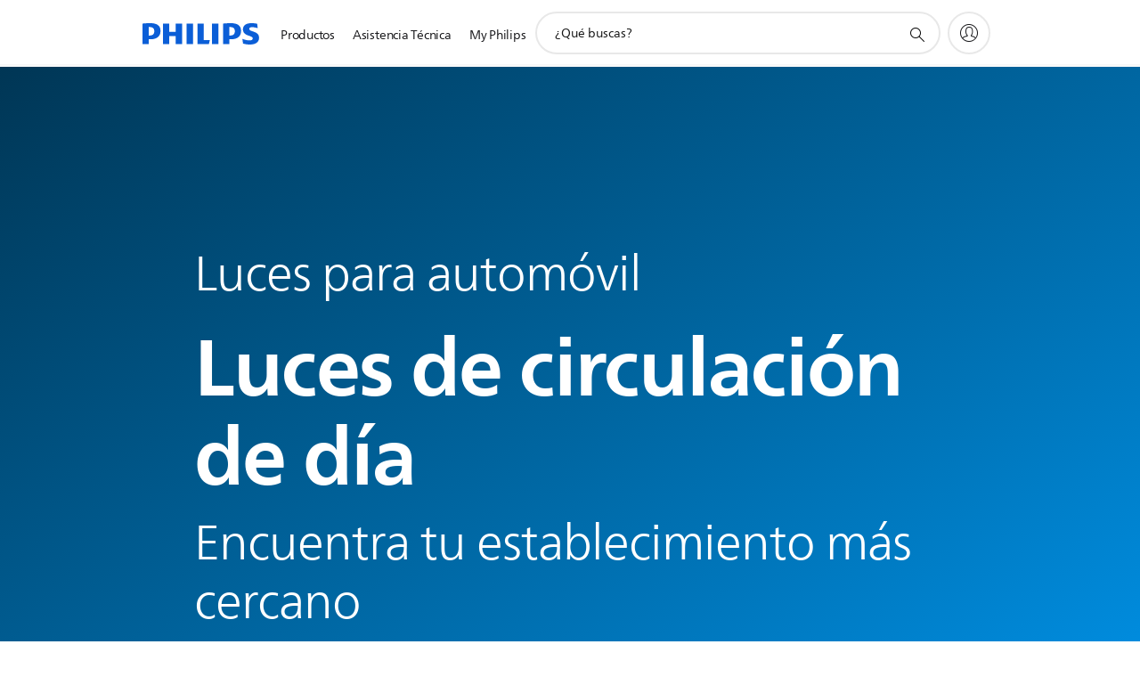

--- FILE ---
content_type: text/javascript; charset=UTF-8
request_url: https://consent.trustarc.com/notice?domain=www.centralamerica.philips.com&c=teconsent&text=true&language=es_PA&gtm=1&behavior=expressed
body_size: 5195
content:
function _truste_eumap(){if(truste=self.truste||{},truste.eu||(truste.eu={}),truste.util||(truste.util={}),truste.util.error=function(e,t,n){n=n||{};var s,i,o=t&&t.toString()||"",a=n.caller||"";if(t&&t.stack&&(o+="\n"+t.stack.match(/(@|at)[^\n\r\t]*/)[0]+"\n"+t.stack.match(/(@|at)[^\n\r\t]*$/)[0]),truste.util.trace(e,o,n),truste.util.debug||!t&&!e)return;i={apigwlambdaUrl:"https://api-js-log.trustarc.com/error",enableJsLog:!1},i.enableJsLog&&(delete n.caller,delete n.mod,delete n.domain,delete n.authority,n.msg=e,s=new XMLHttpRequest,s.open("POST",i.apigwlambdaUrl,!0),s.setRequestHeader("Content-type","application/json"),s.send(truste.util.getJSON({info:truste.util.getJSON(n)||"",error:o,caller:a})))},truste.util.trace=function(){return!!(self.console&&console.log&&(this.debug||this.debug!==!1&&(self.location.hostname.indexOf(".")<0||self.location.hostname.indexOf(".truste-svc.net")>0)))&&(console.log.apply&&console.log.apply(console,arguments),!0)},truste.util.getJSON=function(e){if(self.JSON&&!(self.JSON.org||self.JSON.license||self.JSON.copyright))return self.JSON.stringify(e);if(e instanceof Array){if(t="[",e.length){t+=truste.util.getJSON(e[0]);for(n=1;n<e.length;n++)t+=","+truste.util.getJSON(e[n])}return t+"]"}if(typeof e=="string")return'"'+e+'"';if(e instanceof Object){var n,o,s=!1,t="{";for(o in e)t+=(s?",":"")+'"'+o+'":'+truste.util.getJSON(e[o]),s=!0;return t+"}"}return e===0[0]?0[0]:e+""},function(){var e=self.onerror;self.onerror=function(n,s,o,i,a){var c=[].slice.call(arguments),r=n+(s?"; "+s:"")+(o?" "+o:"")+(i?":"+i:"");(r+""+(a&&a.stack)).match(/truste|trustarc|notice/)&&truste.util.error("Got Window Error:",a&&a.stack?a:r,{product:"cm",tag:s}),e&&e.apply(self,c)}}(),e=truste.eu.bindMap={version:"v1.7-14",domain:"www.centralamerica.philips.com",width:parseInt("285"),height:parseInt("410"),baseName:"te-notice-clr1-02e6195a-415e-4d9d-a5e8-c128308f8bf0",showOverlay:"{ShowLink}",hideOverlay:"{HideLink}",anchName:"te-notice-clr1-02e6195a-415e-4d9d-a5e8-c128308f8bf0-anch",intDivName:"te-notice-clr1-02e6195a-415e-4d9d-a5e8-c128308f8bf0-itl",iconSpanId:"te-notice-clr1-02e6195a-415e-4d9d-a5e8-c128308f8bf0-icon",containerId:!1||/^_LB.*LB_$/.test("teconsent")?"teconsent":"teconsent",messageBaseUrl:"http://consent.trustarc.com/noticemsg?",originBaseUrl:"https://consent.trustarc.com/",daxSignature:"",privacyUrl:"",prefmgrUrl:"https://consent-pref.trustarc.com?type=philips_live_explicit_fr2_slider_v5&layout=default_eu",text:"true",icon:"Preferencias sobre cookies",iframeTitle:"TrustArc Cookie Consent Manager",closeBtnAlt:"close button",teconsentChildAriaLabel:"Cookie Preferences, opens a dedicated popup modal window",locale:"es_PA",language:"es",country:"us",state:"",categoryCount:parseInt("4",10)||3,defaultCategory:"",noticeJsURL:(parseInt("0")?"https://consent.trustarc.com/":"https://consent.trustarc.com/")+"asset/notice.js/v/v1.7-14",assetServerURL:(parseInt("0")?"https://consent.trustarc.com/":"https://consent.trustarc.com/")+"asset/",consensuUrl:"https://consent.trustarc.com/",cdnURL:"https://consent.trustarc.com/".replace(/^(http:)?\/\//,"https://"),iconBaseUrl:"https://consent.trustarc.com/",behavior:"expressed",behaviorManager:"eu",consentModel:"none",provisionedFeatures:"",cookiePreferenceIcon:"es-cookiepref.png",cookieExpiry:parseInt("395",10)||395,closeButtonUrl:"//consent.trustarc.com/get?name=noticeclosebtn.png",apiDefaults:'{"reportlevel":16777215, "newReporting": true}',cmTimeout:parseInt("6000",10),popTime:new Date("".replace(" +0000","Z").replace(" ","T")).getTime()||null,popupMsg:"",bannerMsgURL:"https://consent.trustarc.com/bannermsg?",IRMIntegrationURL:"",irmWidth:parseInt(""),irmHeight:parseInt(""),irmContainerId:!0||/^_LB.*LB_$/.test("")?"teconsent":"",irmText:"",lspa:"",ccpaText:"",containerRole:"",iconRole:"",atpIds:"",dntOptedIn:"",gpcOptedIn:"",gpcMessageTooltip:"{GPCMessageTooltip}",seedUrl:"",cmId:"",feat:{iabGdprApplies:!1,consentResolution:!1,dropBehaviorCookie:!1,crossDomain:!1,uidEnabled:!0,replaceDelimiter:!1,optoutClose:!1,enableIRM:!1,enableCM:!0,enableBanner:!1,enableCCPA:!1,enableCPRA:!1,enableIrmAutoOptOut:!1,ccpaApplies:!1,unprovisionedDropBehavior:!1,unprovisionedIab:!1,unprovisionedCCPA:!1,dnt:!1&&(navigator.doNotTrack=="1"||window.doNotTrack=="1"),dntShowUI:!1,gpc:!1&&(navigator.globalPrivacyControl||window.globalPrivacyControl),gpcOvr:!1,gpcMessageEnabled:JSON.parse("{GPCMessageEnabled}".replace(/\{GPCMessageEnabled\}/,!1)),iabBannerApplies:!1,enableTwoStepVerification:!1,enableContainerRole:!0,enableContainerLabel:!0,enableIconRole:!0,enableIconLabel:!0,enableHasPopUp:"true"=="true",enableReturnFocus:!1,enableShopify:0,enableTcfOptout:!1,enableTcfVendorLegIntOptin:"false"=="true",enableTcfVendorPurposeOptinOverride:"false"=="true",enableTransparentAlt:!0,enableACString:!1,gcm:{ads:-1,analytics:-1,adPersonalization:-1,adUserData:-1,functionality:-1,personalization:-1,security:-1},gpp:{enabled:"false"=="true",mspaEnabled:"false"=="true",mspaMode:parseInt("0")||0,enableStateSpecificString:"false"=="true",gppApplies:"false"=="true",gppShowCategories:"false"=="true",gppOptInAll:"".replace(/\{GPPOptInAll\}/,"0,1,2")},autoblock:!1,gtm:1,enableStoredConsent:!1,enableIab2_2:"false"=="true",acsUrl:"https://d1leee6d0c4cew.cloudfront.net/amzn-consent.js",acs:{enabled:"false"=="true",adStorage:"",userData:""}},autoDisplayCloseButton:!1,hideCloseButtonEnabled:"false"=="true",localization:{modalTitle:"Sus opciones con respecto al uso de cookies en este sitio"},currentScript:self.document.currentScript},/layout=gdpr/.test(e.prefmgrUrl)&&(e.isGdprLayout=!0),/layout=iab/.test(e.prefmgrUrl)&&(e.isIabLayout=!0),/layout=gpp/.test(e.prefmgrUrl)&&(e.isGppLayout=!0),self.location.protocol!="http:")for(n in e)e[n]&&e[n].replace&&typeof e[n]=="string"&&(e[n]=e[n].replace(/^(http:)?\/\//,"https://"));if(truste.eu.USER_CONSENT_CENTER_SERVER="https://user-consent-center.trustarc.com",function(){var e=truste.eu.USER_CONSENT_CENTER_SERVER.match(/^{(UserConsentCenter)}$/);e&&e.length>1&&(truste.eu.USER_CONSENT_CENTER_SERVER="")}(),truste.eu.noticeLP=truste.eu.noticeLP||{},truste.eu.noticeLP.pcookie=0[0],truste.util.createCookie=function(e,t,n,s,o){if(truste.util.cookie&&!o&&(t=truste.util.cookie.convert(t)),i=truste.eu.bindMap||{},h="; expires=",n?n=="0"?h="":(r=new Date(n),h+=n):(r=new Date,r.setDate(r.getDate()+i.cookieExpiry),h+=r.toGMTString()),!i.feat.cookiePath&&s&&truste.util.createCookieStorage&&truste.util.createCookieStorage(e,t,r),y=i.domain,u=self.location.hostname,m=!!u.match(/^\d{0,3}\.\d{0,3}\.\d{0,3}\.\d{0,3}$/)||u=="localhost",d=m?u:u.replace(/^www\./,""),v=self.location.protocol=="https:"?" Secure;":"",l=" SameSite=Lax;"+v,typeof truste.eu.noticeLP.pcookie!="undefined"){if(document.cookie=e+"=;expires=Thu, 01 Jan 1970 00:00:01 GMT; path=/;domain="+(m?"":".")+d.replace(/^\./,"")+";"+l,!i.topLevelDomain){for(var i,r,l,d,u,h,m,f,g,v,y,b=0,c=d,j=c.split("."),p=[],a="_gd"+(new Date).getTime();b<j.length-1&&document.cookie.indexOf(a+"="+a)==-1;)c=j.slice(-1-++b).join("."),document.cookie=a+"="+a+";domain="+c+";"+l,p.push(a);i.topLevelDomain=c;for(f=0;f<p.length;f++)document.cookie=p[f]+"=;expires=Thu, 01 Jan 1970 00:00:01 GMT;domain="+c+";";document.cookie=a+"=;expires=Thu, 01 Jan 1970 00:00:01 GMT;domain="+c+";"+l}d=i.topLevelDomain}g="/",i.feat.cookiePath&&(g+=location.pathname.split("/")[1]),self.document.cookie=e+"="+t+h+"; path="+g+";domain="+(m?"":".")+d.replace(/^\./,"")+";"+l},truste.util.getRandomUUID=function(){var e=window.crypto||window.msCrypto;return([1e7]+-1e3+-4e3+-8e3+-1e11).replace(/[018]/g,function(t){return(t^e.getRandomValues(new Uint8Array(1))[0]&15>>t/4).toString(16)})},truste.util.getScriptElement=function(e,t,n){if(typeof e=="string"&&(e=new RegExp(e)),typeof n=="string"&&(n=new RegExp(n)),!(e instanceof RegExp))return null;if(typeof n!="undefined"&&!(n instanceof RegExp))return null;for(var s,i,o=self.document.getElementsByTagName("script"),a=o.length;a-- >0&&(s=o[a]);)if(i=!n||n.test(s.src),(t||!s.id)&&e.test(s.src)&&i)return s;return null},truste.util.getUniqueID=function(){return"truste_"+Math.random()},truste.util.initParameterMap=function(e,t){if(t instanceof Object||(t={}),!e||typeof e.src!="string")t._query=t._url="";else{if(n=t._url=e.src,n=(t._query=n.replace(/^[^;?#]*[;?#]/,"")).replace(/[#;?&]+/g,"&"),n)for(n=n.split("&"),s=n.length;s-- >0;){var n,s,o=n[s].split("="),i=o.shift();t[i]||(o.length?t[i]=decodeURIComponent(o.join("=")):t[i]="")}e.id=t.sid=t.sid||truste.util.getUniqueID()}return t},truste.eu.COOKIE_GDPR_PREF_NAME="notice_gdpr_prefs",truste.eu.COOKIE_SESSION="TAsessionID",truste.eu.SCRIPT_REGX=truste.eu.SCRIPT_REGX||/\.(truste|trustarc)\b.*\bnotice(\.0)?(\.exp)?(\.js)?\b.*\bdomain=/,truste.eu.JS_REGX=truste.eu.JS_REGX||(truste.eu.bindMap&&truste.eu.bindMap.domain?"domain="+truste.eu.bindMap.domain:0[0]),truste.eu.jsNode1=truste.eu.bindMap.currentScript||truste.util.getScriptElement(truste.eu.SCRIPT_REGX,!0,truste.eu.JS_REGX),truste.eu.noticeLP=truste.util.initParameterMap(truste.eu.jsNode1,truste.eu.noticeLP||{}),truste.eu.noticeLP.cookieName&&(truste.eu.COOKIE_GDPR_PREF_NAME=truste.eu.noticeLP.cookieName+"_gdpr",truste.eu.COOKIE_SESSION=truste.eu.noticeLP.cookieName+"_session"),truste.util.readCookieSimple=function(e){var t=new RegExp("\\s*"+e.replace(".","\\.")+"\\s*=\\s*([^;]*)").exec(self.document.cookie);return t&&t.length>1?t[1]:null},$temp_closebtn_style={display:"none"},truste=self.truste||{},truste.eu=truste.eu||{},truste.eu.noticeLP=truste.eu.noticeLP||{},truste.eu.noticeLP.gtm_fun_ids="-",truste.eu.noticeLP.gtm_adv_ids="-",c=truste.eu.bindMap.domain.replaceAll(".","_"),Object.defineProperty(truste.eu,"COOKIE_REPOP",{configurable:!0,writable:!1,value:c+"_notice_newpoptime"}),e.styles={},e.externalcss=typeof $temp_externalcss!="undefined"&&$temp_externalcss,e.styles.closebtnlink=typeof $temp_closebtnlink_style!="undefined"&&$temp_closebtnlink_style,e.styles.closebtn=typeof $temp_closebtn_style!="undefined"&&$temp_closebtn_style,e.styles.box_overlay=typeof $temp_box_overlay!="undefined"&&$temp_box_overlay,e.styles.box_overlay_border=typeof $temp_box_overlay_border!="undefined"&&$temp_box_overlay_border,e.styles.overlay=typeof $temp_overlay!="undefined"&&$temp_overlay,e.styles.inner_iframe=typeof $temp_inner_iframe!="undefined"&&$temp_inner_iframe,e.styles.outerdiv=typeof $temp_style_outerdiv!="undefined"&&$temp_style_outerdiv,e.outerdiv=typeof $temp_outerdiv!="undefined",e.feat.target=typeof $temp_target!="undefined"&&$temp_target,e.feat.ccpadefault=typeof $temp_ccpadefault!="undefined"&&$temp_ccpadefault,e.feat.noscrolltop=typeof $temp_noscrolltop!="undefined"&&$temp_noscrolltop,s=truste.util.readCookieSimple(truste.eu.COOKIE_SESSION),s==null&&(userType=truste.util.readCookieSimple(truste.eu.COOKIE_GDPR_PREF_NAME)?"EXISTING":"NEW",s=truste.util.getRandomUUID()+"|"+userType,o=new Date,o.setTime(o.getTime()+30*6e4),truste.util.createCookie(truste.eu.COOKIE_SESSION,s,o.toGMTString(),!1)),r=s.split(/[|,]/),truste.eu.session=r[0],truste.eu.userType=r[1],truste.eu.newReporting=truste.eu.bindMap.apiDefaults.indexOf("newReporting")!==-1,truste.util.sendAnalytics=function(t,n){var s="action="+t+"&domain="+truste.eu.bindMap.domain+"&implied="+(truste.eu.bindMap.behavior==="implied"?"1":"0")+"&session="+truste.eu.session.replaceAll("-","")+"&new="+(truste.eu.userType==="NEW"?"1":"0")+"&referer="+window.origin;n&&(s+="&categories="+n),fetch(truste.eu.bindMap.cdnURL+"analytics?"+s,{referrerPolicy:"origin-when-cross-origin"})},truste.eu.newReporting?truste.util.sendAnalytics(0):new Image(1,1).src="https://consent.trustarc.com/log".replace("http:","https:")+"?domain=www.centralamerica.philips.com&country=us&state=&behavior=expressed&session="+truste.eu.session+"&userType="+truste.eu.userType+"&c="+((1+Math.random())*65536|0).toString(16).substring(1)+"&referer="+window.origin+"&language=es",function(e){var t,n,s,i,o=function(t){if(e.feat.iab)return;var o,s=self.document,n=s.createElement("script");n.setAttribute("async","async"),n.setAttribute("type","text/javascript"),n.setAttribute("crossorigin",""),n.setAttribute("importance","high"),o=document.querySelector("[nonce]"),o&&n.setAttribute("nonce",o.nonce||o.getAttribute("nonce")),n.src=t,(s.getElementById(e.containerId)||s.getElementsByTagName("body")[0]||s.getElementsByTagName("head")[0]).appendChild(n),e.feat.iab=!0},a=function(e,t,n,s){if(e()){t();return}var i=function(){e()&&(o=clearInterval(o),t())},o=setInterval(i,n);i(),setTimeout(function(){clearInterval(o)},s)};if(e.isIabLayout){for(n=!1,s=document.head.getElementsByTagName("script"),t=0;t<s.length;t++)i=s[t],i.id==="trustarc-tcfapi"&&(n=!0,e.feat.iab=!0);n||a(function(){return typeof __tcfapi!="undefined"},function(){o(e.feat.enableIab2_2?e.consensuUrl+"asset/tcfapi2.2.js":e.consensuUrl+"asset/tcfapi.js/v/2.1")},10,3e4)}}(truste.eu.bindMap),e.feat.dropBehaviorCookie&&(l=e.feat.replaceDelimiter?"|":",",truste.util.createCookie("notice_behavior",e.behavior+l+e.behaviorManager,"0")),!truste.cma){var e,n,s,o,a,r,c,l,i=self.document,t=i.createElement("script");t.setAttribute("async","async"),t.setAttribute("type","text/javascript"),t.setAttribute("crossorigin",""),t.setAttribute("importance","high"),a=document.querySelector("[nonce]"),a&&t.setAttribute("nonce",a.nonce||a.getAttribute("nonce")),t.src=e.noticeJsURL,(i.getElementById(e.containerId)||i.getElementsByTagName("body")[0]||i.getElementsByTagName("head")[0]).appendChild(t)}(function(e){var n,s,o=".ta-display-none { display: none; }",t=document.createElement("style");t.setAttribute("type","text/css"),n=document.querySelector("[nonce]"),n&&t.setAttribute("nonce",n.nonce||n.getAttribute("nonce")),t.innerText=o,document.head.insertBefore(t,document.head.firstChild),e.feat.crossDomain&&(s=function(){if(!window.frames.trustarc_notice)if(document.body){var n=document.body,t=document.createElement("iframe");t.classList.add("ta-display-none"),t.name="trustarc_notice",t.id="trustarcNoticeFrame",t.title="Trustarc Cross-Domain Consent Frame",t.src=e.cdnURL+"get?name=crossdomain.html&domain="+e.domain,n.appendChild(t)}else setTimeout(s,5)},s())})(truste.eu.bindMap)}self._truste&&(self._truste.eumap=_truste_eumap)||_truste_eumap()